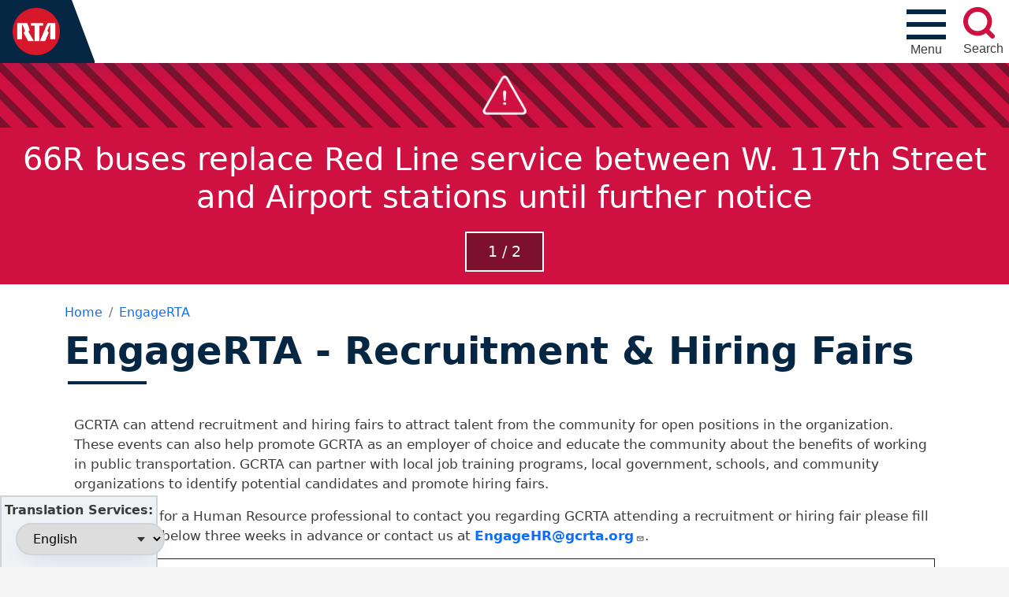

--- FILE ---
content_type: text/html; charset=UTF-8
request_url: https://www.riderta.com/engagerta/recruitment
body_size: 57362
content:
<!DOCTYPE html>
<html lang="en" dir="ltr" prefix="og: https://ogp.me/ns#">
  <head>
    <meta charset="utf-8" />
<script async src="https://www.googletagmanager.com/gtag/js?id=G-Z7TFLG1FJN"></script>
<script>window.dataLayer = window.dataLayer || [];function gtag(){dataLayer.push(arguments)};gtag("js", new Date());gtag("set", "developer_id.dMDhkMT", true);gtag("config", "G-Z7TFLG1FJN", {"groups":"default","page_placeholder":"PLACEHOLDER_page_location"});</script>
<meta name="description" content="GCRTA can attend recruitment and hiring fairs to attract talent from the community for open positions in the organization. These events can also help promote GCRTA as an employer of choice and educate the community about the benefits of working in public transportation. GCRTA can partner with local job training programs, local government, schools, and community organizations to identify potential candidates and promote hiring fairs." />
<link rel="canonical" href="https://www.riderta.com/engagerta/recruitment" />
<meta name="Generator" content="Drupal 10 (https://www.drupal.org)" />
<meta name="MobileOptimized" content="width" />
<meta name="HandheldFriendly" content="true" />
<meta name="viewport" content="width=device-width, initial-scale=1, shrink-to-fit=no" />
<meta property="Generator" content="Spam Master 2.65 - Real-time Protection With Firewall Security at spammaster.org." />
<meta http-equiv="x-ua-compatible" content="ie=edge" />
<link rel="icon" href="/favicon.ico" type="image/vnd.microsoft.icon" />

    <title>EngageRTA - Recruitment &amp; Hiring Fairs | RideRTA</title>
    <link rel="stylesheet" media="all" href="/sites/default/files/css/css_uASkK9Lo2VzYcO7NXPLT1j-RMZXhPH71CpJQw-Hoj8U.css?delta=0&amp;language=en&amp;theme=riderta&amp;include=[base64]" />
<link rel="stylesheet" media="all" href="/sites/default/files/css/css_MZmEa1NPDnvkmk2_k0QoBFXv9D-v_uQOWp5J2D1HXZ0.css?delta=1&amp;language=en&amp;theme=riderta&amp;include=[base64]" />
<link rel="stylesheet" media="all" href="//cdn.jsdelivr.net/npm/bootstrap@5.2.0/dist/css/bootstrap.min.css" />
<link rel="stylesheet" media="all" href="/sites/default/files/css/css_pOWUQD8CgRWkIOkNxZvHinpfD9j9rUNZFW_LfJOsX24.css?delta=3&amp;language=en&amp;theme=riderta&amp;include=[base64]" />
<link rel="stylesheet" media="print" href="/sites/default/files/css/css_QwjuIjlLPvQvY_ylfN-mbLBNit1eVA3h8efoSh1GKGo.css?delta=4&amp;language=en&amp;theme=riderta&amp;include=[base64]" />
<link rel="stylesheet" media="all" href="/sites/default/files/css/css_2wGdni0Qpsojy5R_l8dqal_jJu21JORS3DQbgGtWGVw.css?delta=5&amp;language=en&amp;theme=riderta&amp;include=[base64]" />

    
  </head>
  <body class="layout-no-sidebars page-node-7243 path-node node--type-narrative">
    <a href="#main-content" class="focusable skip-link">
      Skip to main content
    </a>
    
      <div class="dialog-off-canvas-main-canvas" data-off-canvas-main-canvas>
    
<div id="page-wrapper">
  <div id="page">
    <header id="header" class="header" role="banner" aria-label="Site header">
                    
<div id="navbar-secondary">
      <section class="row region region-navbar-secondary">
    <div class="views-element-container block block-views block-views-blocksecondary-menu-block-1" id="block-views-block-secondary-menu-block-1-2">
  
    
      <div class="content">
      <div><div class="view view-secondary-menu view-id-secondary_menu view-display-id-block_1 js-view-dom-id-d58311c44869b9bfea0911ec231c61adf2d8beaf3b8bf3bc81ddbb93e1e53887">
  
    
      
      <div class="view-content row">
          <div class="col-6 col-lg-3 d-flex align-items-center p-3 flex-column gap-1  views-row">
    <div class="views-field views-field-field-icon"><div class="field-content text-center"><a href="/paratransit"><div>
  
  
  <div class="field field--name-field-media-image field--type-image field--label-visually_hidden">
    <div class="field__label visually-hidden">Image</div>
              <div class="field__item">  <img loading="lazy" src="/sites/default/files/styles/30h_icon/public/2023-05/paratransit-icon_0.png?itok=2Ae_WqYD" width="24" height="30" alt="Paratransit Services" class="image-style-_0h-icon" />


</div>
          </div>

</div>
 
Paratransit Service</a></div></div>
  </div>
    <div class="col-6 col-lg-3 d-flex align-items-center p-3 flex-column gap-1  views-row">
    <div class="views-field views-field-field-icon"><div class="field-content text-center"><a href="/fares"><div>
  
  
  <div class="field field--name-field-media-image field--type-image field--label-visually_hidden">
    <div class="field__label visually-hidden">Image</div>
              <div class="field__item">  <img loading="lazy" src="/sites/default/files/styles/30h_icon/public/2023-01/fare-icon.png?itok=qsslSDHH" width="16" height="30" alt="Fares" class="image-style-_0h-icon" />


</div>
          </div>

</div>
 
Fares</a></div></div>
  </div>
    <div class="col-6 col-lg-3 d-flex align-items-center p-3 flex-column gap-1  views-row">
    <div class="views-field views-field-field-icon"><div class="field-content text-center"><a href="/customerservice"><div>
  
  
  <div class="field field--name-field-media-image field--type-image field--label-visually_hidden">
    <div class="field__label visually-hidden">Image</div>
              <div class="field__item">  <img loading="lazy" src="/sites/default/files/styles/30h_icon/public/2023-01/connection-line-icon.png?itok=iqJmMu6D" width="58" height="30" alt="Community Connection Line" class="image-style-_0h-icon" />


</div>
          </div>

</div>
 
Community Connection Line</a></div></div>
  </div>
    <div class="col-6 col-lg-3 d-flex align-items-center p-3 flex-column gap-1  views-row">
    <div class="views-field views-field-field-icon"><div class="field-content text-center"><a href="https://onerta.riderta.com/"><div>
  
  
  <div class="field field--name-field-media-image field--type-image field--label-visually_hidden">
    <div class="field__label visually-hidden">Image</div>
              <div class="field__item">  <img loading="lazy" src="/sites/default/files/styles/30h_icon/public/2023-01/employee-icon.png?itok=aPkwAcVm" width="28" height="30" alt="Employee Login" class="image-style-_0h-icon" />


</div>
          </div>

</div>
 
Employee Login</a></div></div>
  </div>

    </div>
  
          </div>
</div>

    </div>
  </div>

  </section>

</div>
<nav class="navbar" id="navbar-top">
    <a href="/" class="branding">
        <img src="/themes/custom/riderta/assets/global/logo.png" class="rta-logo" alt="Greater Cleveland Regional Transit Authority">
                    <span class="site-name">Greater Cleveland<br />Regional Transit Authority</span>
            </a>
          <section class="row region region-top-header">
    <div id="block-mainmenu" class="block block-tb-megamenu block-tb-megamenu-menu-blockmain">
  
    
      <div class="content">
      <div  class="tbm tbm-main tbm-arrows" id="55b6ac58-e99a-4343-9e0f-de4ad60bc593" data-breakpoint="1200" aria-label="main navigation">
          <button id="mobile-menu" data-target=".nav-collapse" data-toggle="collapse" class="btn btn-navbar tb-megamenu-button" type="button" aria-expanded="false" aria-label="Toggle navigation">
        <div id="nav-icon">
            <span></span>
            <span></span>
            <span></span>
            <span></span>
        </div>
        <span id="mobile-menu__text">Menu</span>
    </button>
    <div class="nav-collapse ">
        <div class="tb-megamenu-nav__view-secondary-menu">
        <div class="views-element-container"><div class="view view-secondary-menu view-id-secondary_menu view-display-id-block_1 js-view-dom-id-3710cd6c1dc94dcadf1bc4b6327df0546058b12afc1e747e3302d58912d080cc">
  
    
      
      <div class="view-content row">
          <div class="col-6 col-lg-3 d-flex align-items-center p-3 flex-column gap-1  views-row">
    <div class="views-field views-field-field-icon"><div class="field-content text-center"><a href="/paratransit"><div>
  
  
  <div class="field field--name-field-media-image field--type-image field--label-visually_hidden">
    <div class="field__label visually-hidden">Image</div>
              <div class="field__item">  <img loading="lazy" src="/sites/default/files/styles/30h_icon/public/2023-05/paratransit-icon_0.png?itok=2Ae_WqYD" width="24" height="30" alt="Paratransit Services" class="image-style-_0h-icon" />


</div>
          </div>

</div>
 
Paratransit Service</a></div></div>
  </div>
    <div class="col-6 col-lg-3 d-flex align-items-center p-3 flex-column gap-1  views-row">
    <div class="views-field views-field-field-icon"><div class="field-content text-center"><a href="/fares"><div>
  
  
  <div class="field field--name-field-media-image field--type-image field--label-visually_hidden">
    <div class="field__label visually-hidden">Image</div>
              <div class="field__item">  <img loading="lazy" src="/sites/default/files/styles/30h_icon/public/2023-01/fare-icon.png?itok=qsslSDHH" width="16" height="30" alt="Fares" class="image-style-_0h-icon" />


</div>
          </div>

</div>
 
Fares</a></div></div>
  </div>
    <div class="col-6 col-lg-3 d-flex align-items-center p-3 flex-column gap-1  views-row">
    <div class="views-field views-field-field-icon"><div class="field-content text-center"><a href="/customerservice"><div>
  
  
  <div class="field field--name-field-media-image field--type-image field--label-visually_hidden">
    <div class="field__label visually-hidden">Image</div>
              <div class="field__item">  <img loading="lazy" src="/sites/default/files/styles/30h_icon/public/2023-01/connection-line-icon.png?itok=iqJmMu6D" width="58" height="30" alt="Community Connection Line" class="image-style-_0h-icon" />


</div>
          </div>

</div>
 
Community Connection Line</a></div></div>
  </div>
    <div class="col-6 col-lg-3 d-flex align-items-center p-3 flex-column gap-1  views-row">
    <div class="views-field views-field-field-icon"><div class="field-content text-center"><a href="https://onerta.riderta.com/"><div>
  
  
  <div class="field field--name-field-media-image field--type-image field--label-visually_hidden">
    <div class="field__label visually-hidden">Image</div>
              <div class="field__item">  <img loading="lazy" src="/sites/default/files/styles/30h_icon/public/2023-01/employee-icon.png?itok=aPkwAcVm" width="28" height="30" alt="Employee Login" class="image-style-_0h-icon" />


</div>
          </div>

</div>
 
Employee Login</a></div></div>
  </div>

    </div>
  
          </div>
</div>

    </div>
<ul  class="tbm-nav level-0 items-5" >
          <li  class="tbm-item level-1 is-relative tbm-justify tbm-item--has-dropdown" aria-level="1" >
      <div class="tbm-link-container">
            <span class="tbm-link level-1 no-link tbm-toggle" tabindex="0" aria-expanded="false">
                Schedules &amp; Maps
          </span>
                <button class="tbm-submenu-toggle always-show"><span class="visually-hidden">Toggle submenu</span></button>
          </div>
    <div  class="tbm-submenu tbm-item-child tbm-has-width" style="width: 500px;">
  <div class="mega-dropdown-inner container-fluid">
   <div class="row">
        <div class="col-12">
                            <div  class="tbm-row">
      <div  class="tbm-column span6">
  <div class="tbm-column-inner">
               <ul  class="tbm-subnav level-1 items-3">
        <li  class="tbm-item level-2" aria-level="2" >
      <div class="tbm-link-container">
            <a href="/routes/rail"  class="tbm-link level-2">
                Rail
          </a>
            </div>
    
</li>

        <li  class="tbm-item level-2" aria-level="2" >
      <div class="tbm-link-container">
            <a href="/routes/bus"  class="tbm-link level-2">
                Bus
          </a>
            </div>
    
</li>

        <li  class="tbm-item level-2" aria-level="2" >
      <div class="tbm-link-container">
            <a href="/routes/brt"  class="tbm-link level-2">
                BRT
          </a>
            </div>
    
</li>

  </ul>

      </div>
</div>

      <div  class="tbm-column span6">
  <div class="tbm-column-inner">
               <ul  class="tbm-subnav level-1 items-3">
        <li  class="tbm-item level-2" aria-level="2" >
      <div class="tbm-link-container">
            <a href="/routes/trolley"  class="tbm-link level-2">
                Trolley
          </a>
            </div>
    
</li>

        <li  class="tbm-item level-2" aria-level="2" >
      <div class="tbm-link-container">
            <a href="/routes"  class="tbm-link level-2">
                View all Schedules
          </a>
            </div>
    
</li>

        <li  class="tbm-item level-2" aria-level="2" >
      <div class="tbm-link-container">
            <a href="/maps"  class="tbm-link level-2">
                Maps
          </a>
            </div>
    
</li>

  </ul>

      </div>
</div>

  </div>

                    </div>
    </div>
  </div>
</div>
</li>

          <li  class="tbm-item level-1 is-relative tbm-justify tbm-item--has-dropdown" aria-level="1" >
      <div class="tbm-link-container">
            <span class="tbm-link level-1 no-link tbm-toggle" tabindex="0" aria-expanded="false">
                Riding GCRTA
          </span>
                <button class="tbm-submenu-toggle always-show"><span class="visually-hidden">Toggle submenu</span></button>
          </div>
    <div  class="tbm-submenu tbm-item-child tbm-has-width" style="width: 600px;">
  <div class="mega-dropdown-inner container-fluid">
   <div class="row">
        <div class="col-12">
                            <div  class="tbm-row">
      <div  class="tbm-column span6">
  <div class="tbm-column-inner">
               <ul  class="tbm-subnav level-1 items-8">
        <li  class="tbm-item level-2" aria-level="2" >
      <div class="tbm-link-container">
            <a href="/howtoride"  class="tbm-link level-2">
                How to Ride
          </a>
            </div>
    
</li>

        <li  class="tbm-item level-2" aria-level="2" >
      <div class="tbm-link-container">
            <a href="/fares"  class="tbm-link level-2">
                Fares
          </a>
            </div>
    
</li>

        <li  class="tbm-item level-2" aria-level="2" >
      <div class="tbm-link-container">
            <a href="http://shoprta.com"  class="tbm-link level-2" target="_blank">
                Purchase Fares Online
          </a>
            </div>
    
</li>

        <li  class="tbm-item level-2" aria-level="2" >
      <div class="tbm-link-container">
            <a href="/racknroll"  class="tbm-link level-2">
                Bike Information
          </a>
            </div>
    
</li>

        <li  class="tbm-item level-2" aria-level="2" >
      <div class="tbm-link-container">
            <a href="/accessibility"  class="tbm-link level-2">
                Accessibility
          </a>
            </div>
    
</li>

        <li  class="tbm-item level-2" aria-level="2" >
      <div class="tbm-link-container">
            <a href="/safety"  class="tbm-link level-2">
                Safety
          </a>
            </div>
    
</li>

        <li  class="tbm-item level-2" aria-level="2" >
      <div class="tbm-link-container">
            <a href="/paratransit"  class="tbm-link level-2">
                Paratransit
          </a>
            </div>
    
</li>

        <li  class="tbm-item level-2" aria-level="2" >
      <div class="tbm-link-container">
            <a href="/transitpolice"  class="tbm-link level-2">
                Transit Police
          </a>
            </div>
    
</li>

  </ul>

      </div>
</div>

      <div  class="tbm-column span6">
  <div class="tbm-column-inner">
               <ul  class="tbm-subnav level-1 items-10">
        <li  class="tbm-item level-2" aria-level="2" >
      <div class="tbm-link-container">
            <a href="/facilities"  class="tbm-link level-2">
                Major Stations
          </a>
            </div>
    
</li>

        <li  class="tbm-item level-2" aria-level="2" >
      <div class="tbm-link-container">
            <a href="/parking"  class="tbm-link level-2">
                Parking
          </a>
            </div>
    
</li>

        <li  class="tbm-item level-2" aria-level="2" >
      <div class="tbm-link-container">
            <a href="/seniors"  class="tbm-link level-2">
                Seniors
          </a>
            </div>
    
</li>

        <li  class="tbm-item level-2" aria-level="2" >
      <div class="tbm-link-container">
            <a href="/elevator-escalator-status"  class="tbm-link level-2">
                Elevator/Escalator Status
          </a>
            </div>
    
</li>

        <li  class="tbm-item level-2" aria-level="2" >
      <div class="tbm-link-container">
            <a href="/engagerta"  class="tbm-link level-2">
                Community Outreach
          </a>
            </div>
    
</li>

        <li  class="tbm-item level-2" aria-level="2" >
      <div class="tbm-link-container">
            <a href="/developers"  class="tbm-link level-2">
                Mobile Applications
          </a>
            </div>
    
</li>

        <li  class="tbm-item level-2" aria-level="2" >
      <div class="tbm-link-container">
            <a href="/customerservice"  class="tbm-link level-2">
                Customer Service
          </a>
            </div>
    
</li>

        <li  class="tbm-item level-2" aria-level="2" >
      <div class="tbm-link-container">
            <a href="/fareviolations"  class="tbm-link level-2">
                Fare Violations
          </a>
            </div>
    
</li>

        <li  class="tbm-item level-2" aria-level="2" >
      <div class="tbm-link-container">
            <a href="/oeo"  class="tbm-link level-2">
                Know Your Rights
          </a>
            </div>
    
</li>

        <li  class="tbm-item level-2" aria-level="2" >
      <div class="tbm-link-container">
            <a href="/espanol"  class="tbm-link level-2">
                Si usted no habla Ingles
          </a>
            </div>
    
</li>

  </ul>

      </div>
</div>

  </div>

                    </div>
    </div>
  </div>
</div>
</li>

          <li  class="tbm-item level-1 is-relative tbm-justify tbm-item--has-dropdown" aria-level="1" >
      <div class="tbm-link-container">
            <span class="tbm-link level-1 no-link tbm-toggle" tabindex="0" aria-expanded="false">
                About GCRTA
          </span>
                <button class="tbm-submenu-toggle always-show"><span class="visually-hidden">Toggle submenu</span></button>
          </div>
    <div  class="tbm-submenu tbm-item-child">
  <div class="mega-dropdown-inner container-fluid">
   <div class="row">
        <div class="col-12">
                            <div  class="tbm-row">
      <div  class="tbm-column span12">
  <div class="tbm-column-inner">
               <ul  class="tbm-subnav level-1 items-7">
        <li  class="tbm-item level-2" aria-level="2" >
      <div class="tbm-link-container">
            <a href="/events"  class="tbm-link level-2">
                Events
          </a>
            </div>
    
</li>

          <li  class="tbm-item level-2 tbm-item--has-flyout" aria-level="2" >
      <div class="tbm-link-container">
            <span class="tbm-link level-2 no-link tbm-toggle" tabindex="0" aria-expanded="false">
                About Us
          </span>
                <button class="tbm-submenu-toggle always-show"><span class="visually-hidden">Toggle submenu</span></button>
          </div>
    <div  class="tbm-submenu tbm-item-child tbm-has-width" style="width: 300px;">
  <div class="mega-dropdown-inner container-fluid">
   <div class="row">
        <div class="col-12">
                            <div  class="tbm-row">
      <div  class="tbm-column span12">
  <div class="tbm-column-inner">
               <ul  class="tbm-subnav level-2 items-5">
        <li  class="tbm-item level-3" aria-level="3" >
      <div class="tbm-link-container">
            <a href="/history"  class="tbm-link level-3">
                History
          </a>
            </div>
    
</li>

        <li  class="tbm-item level-3" aria-level="3" >
      <div class="tbm-link-container">
            <a href="/missionvisionvalues"  class="tbm-link level-3">
                Mission, Vision, and Values
          </a>
            </div>
    
</li>

        <li  class="tbm-item level-3" aria-level="3" >
      <div class="tbm-link-container">
            <a href="/overview"  class="tbm-link level-3">
                Overview
          </a>
            </div>
    
</li>

        <li  class="tbm-item level-3" aria-level="3" >
      <div class="tbm-link-container">
            <a href="/safety"  class="tbm-link level-3">
                Safety
          </a>
            </div>
    
</li>

        <li  class="tbm-item level-3" aria-level="3" >
      <div class="tbm-link-container">
            <a href="/transparency"  class="tbm-link level-3">
                Transparency
          </a>
            </div>
    
</li>

  </ul>

      </div>
</div>

  </div>

                    </div>
    </div>
  </div>
</div>
</li>

          <li  class="tbm-item level-2 tbm-item--has-flyout" aria-level="2" >
      <div class="tbm-link-container">
            <span class="tbm-link level-2 no-link tbm-toggle" tabindex="0" aria-expanded="false">
                Leadership
          </span>
                <button class="tbm-submenu-toggle always-show"><span class="visually-hidden">Toggle submenu</span></button>
          </div>
    <div  class="tbm-submenu tbm-item-child tbm-has-width" style="width: 300px;">
  <div class="mega-dropdown-inner container-fluid">
   <div class="row">
        <div class="col-12">
                            <div  class="tbm-row">
      <div  class="tbm-column span12">
  <div class="tbm-column-inner">
               <ul  class="tbm-subnav level-2 items-4">
        <li  class="tbm-item level-3" aria-level="3" >
      <div class="tbm-link-container">
            <a href="/board"  class="tbm-link level-3">
                Board of Trustees
          </a>
            </div>
    
</li>

        <li  class="tbm-item level-3" aria-level="3" >
      <div class="tbm-link-container">
            <a href="/leadership"  class="tbm-link level-3">
                Leadership Team
          </a>
            </div>
    
</li>

        <li  class="tbm-item level-3" aria-level="3" >
      <div class="tbm-link-container">
            <a href="/coc"  class="tbm-link level-3">
                Civilian Oversight Committee
          </a>
            </div>
    
</li>

        <li  class="tbm-item level-3" aria-level="3" >
      <div class="tbm-link-container">
            <a href="/cac"  class="tbm-link level-3">
                Community Advisory Committee
          </a>
            </div>
    
</li>

  </ul>

      </div>
</div>

  </div>

                    </div>
    </div>
  </div>
</div>
</li>

          <li  class="tbm-item level-2 tbm-item--has-flyout" aria-level="2" >
      <div class="tbm-link-container">
            <span class="tbm-link level-2 no-link tbm-toggle" tabindex="0" aria-expanded="false">
                Policies
          </span>
                <button class="tbm-submenu-toggle always-show"><span class="visually-hidden">Toggle submenu</span></button>
          </div>
    <div  class="tbm-submenu tbm-item-child tbm-has-width" style="width: 300px;">
  <div class="mega-dropdown-inner container-fluid">
   <div class="row">
        <div class="col-12">
                            <div  class="tbm-row">
      <div  class="tbm-column span12">
  <div class="tbm-column-inner">
               <ul  class="tbm-subnav level-2 items-4">
        <li  class="tbm-item level-3" aria-level="3" >
      <div class="tbm-link-container">
            <a href="/policies/advertising"  class="tbm-link level-3">
                Advertising
          </a>
            </div>
    
</li>

        <li  class="tbm-item level-3" aria-level="3" >
      <div class="tbm-link-container">
            <a href="/policies/environmental"  class="tbm-link level-3">
                Environmental
          </a>
            </div>
    
</li>

        <li  class="tbm-item level-3" aria-level="3" >
      <div class="tbm-link-container">
            <a href="/policies/publicassembly"  class="tbm-link level-3">
                Public Assembly
          </a>
            </div>
    
</li>

        <li  class="tbm-item level-3" aria-level="3" >
      <div class="tbm-link-container">
            <a href="/policies/sustainability"  class="tbm-link level-3">
                Sustainability
          </a>
            </div>
    
</li>

  </ul>

      </div>
</div>

  </div>

                    </div>
    </div>
  </div>
</div>
</li>

          <li  class="tbm-item level-2 tbm-item--has-flyout" aria-level="2" >
      <div class="tbm-link-container">
            <span class="tbm-link level-2 no-link tbm-toggle" tabindex="0" aria-expanded="false">
                Finances
          </span>
                <button class="tbm-submenu-toggle always-show"><span class="visually-hidden">Toggle submenu</span></button>
          </div>
    <div  class="tbm-submenu tbm-item-child tbm-has-width" style="width: 300px;">
  <div class="mega-dropdown-inner container-fluid">
   <div class="row">
        <div class="col-12">
                            <div  class="tbm-row">
      <div  class="tbm-column span12">
  <div class="tbm-column-inner">
               <ul  class="tbm-subnav level-2 items-5">
        <li  class="tbm-item level-3" aria-level="3" >
      <div class="tbm-link-container">
            <a href="/annual"  class="tbm-link level-3">
                Annual Reports
          </a>
            </div>
    
</li>

        <li  class="tbm-item level-3" aria-level="3" >
      <div class="tbm-link-container">
            <a href="/budget"  class="tbm-link level-3">
                Budgets
          </a>
            </div>
    
</li>

        <li  class="tbm-item level-3" aria-level="3" >
      <div class="tbm-link-container">
            <a href="/acfr"  class="tbm-link level-3">
                Annual Comprehensive Financial Report
          </a>
            </div>
    
</li>

        <li  class="tbm-item level-3" aria-level="3" >
      <div class="tbm-link-container">
            <a href="/financialmanagementinitiatives"  class="tbm-link level-3">
                Financial Management Initiatives
          </a>
            </div>
    
</li>

        <li  class="tbm-item level-3" aria-level="3" >
      <div class="tbm-link-container">
            <a href="/qmr"  class="tbm-link level-3">
                Quarterly Management Report
          </a>
            </div>
    
</li>

  </ul>

      </div>
</div>

  </div>

                    </div>
    </div>
  </div>
</div>
</li>

          <li  class="tbm-item level-2 tbm-item--has-flyout" aria-level="2" >
      <div class="tbm-link-container">
            <span class="tbm-link level-2 no-link tbm-toggle" tabindex="0" aria-expanded="false">
                News &amp; Media
          </span>
                <button class="tbm-submenu-toggle always-show"><span class="visually-hidden">Toggle submenu</span></button>
          </div>
    <div  class="tbm-submenu tbm-item-child tbm-has-width" style="width: 300px;">
  <div class="mega-dropdown-inner container-fluid">
   <div class="row">
        <div class="col-12">
                            <div  class="tbm-row">
      <div  class="tbm-column span12">
  <div class="tbm-column-inner">
               <ul  class="tbm-subnav level-2 items-4">
        <li  class="tbm-item level-3" aria-level="3" >
      <div class="tbm-link-container">
            <a href="/mediacontacts"  class="tbm-link level-3">
                Media Contacts
          </a>
            </div>
    
</li>

        <li  class="tbm-item level-3" aria-level="3" >
      <div class="tbm-link-container">
            <a href="/news"  class="tbm-link level-3">
                News / Press Releases
          </a>
            </div>
    
</li>

        <li  class="tbm-item level-3" aria-level="3" >
      <div class="tbm-link-container">
            <a href="/blogs"  class="tbm-link level-3">
                Blogs
          </a>
            </div>
    
</li>

        <li  class="tbm-item level-3" aria-level="3" >
      <div class="tbm-link-container">
            <a href="/publicrecords"  class="tbm-link level-3">
                Public Records Requests
          </a>
            </div>
    
</li>

  </ul>

      </div>
</div>

  </div>

                    </div>
    </div>
  </div>
</div>
</li>

          <li  class="tbm-item level-2 tbm-item--has-flyout" aria-level="2" >
      <div class="tbm-link-container">
            <span class="tbm-link level-2 no-link tbm-toggle" tabindex="0" aria-expanded="false">
                Programming &amp; Planning
          </span>
                <button class="tbm-submenu-toggle always-show"><span class="visually-hidden">Toggle submenu</span></button>
          </div>
    <div  class="tbm-submenu tbm-item-child tbm-has-width" style="width: 300px;">
  <div class="mega-dropdown-inner container-fluid">
   <div class="row">
        <div class="col-12">
                            <div  class="tbm-row">
      <div  class="tbm-column span12">
  <div class="tbm-column-inner">
               <ul  class="tbm-subnav level-2 items-5">
        <li  class="tbm-item level-3" aria-level="3" >
      <div class="tbm-link-container">
            <a href="/planning"  class="tbm-link level-3">
                Overview
          </a>
            </div>
    
</li>

        <li  class="tbm-item level-3" aria-level="3" >
      <div class="tbm-link-container">
            <a href="/legislativeupdate"  class="tbm-link level-3">
                Legislative Update
          </a>
            </div>
    
</li>

        <li  class="tbm-item level-3" aria-level="3" >
      <div class="tbm-link-container">
            <a href="/strategicplan"  class="tbm-link level-3">
                Strategic Plan
          </a>
            </div>
    
</li>

        <li  class="tbm-item level-3" aria-level="3" >
      <div class="tbm-link-container">
            <a href="/majorprojects"  class="tbm-link level-3">
                Major Projects
          </a>
            </div>
    
</li>

        <li  class="tbm-item level-3" aria-level="3" >
      <div class="tbm-link-container">
            <a href="/cpip"  class="tbm-link level-3">
                Community Partner Investment Program (CPIP)
          </a>
            </div>
    
</li>

  </ul>

      </div>
</div>

  </div>

                    </div>
    </div>
  </div>
</div>
</li>

  </ul>

      </div>
</div>

  </div>

                    </div>
    </div>
  </div>
</div>
</li>

          <li  class="tbm-item level-1 is-relative tbm-justify tbm-item--has-dropdown" aria-level="1" >
      <div class="tbm-link-container">
            <span class="tbm-link level-1 no-link tbm-toggle" tabindex="0" aria-expanded="false">
                Doing Business
          </span>
                <button class="tbm-submenu-toggle always-show"><span class="visually-hidden">Toggle submenu</span></button>
          </div>
    <div  class="tbm-submenu tbm-item-child tbm-has-width" style="width: 500px;">
  <div class="mega-dropdown-inner container-fluid">
   <div class="row">
        <div class="col-12">
                            <div  class="tbm-row">
      <div  class="tbm-column span6">
  <div class="tbm-column-inner">
               <ul  class="tbm-subnav level-1 items-6">
        <li  class="tbm-item level-2" aria-level="2" >
      <div class="tbm-link-container">
            <a href="/procurement"  class="tbm-link level-2">
                Procurement
          </a>
            </div>
    
</li>

        <li  class="tbm-item level-2" aria-level="2" >
      <div class="tbm-link-container">
            <a href="/procurement#multi-section-tab2"  class="tbm-link level-2">
                Vendor Registration &amp; Login
          </a>
            </div>
    
</li>

        <li  class="tbm-item level-2" aria-level="2" >
      <div class="tbm-link-container">
            <a href="/procurement#multi-section-tab4"  class="tbm-link level-2">
                Learn to Do Business With RTA
          </a>
            </div>
    
</li>

        <li  class="tbm-item level-2" aria-level="2" >
      <div class="tbm-link-container">
            <a href="https://www.procurement.riderta.com/"  class="tbm-link level-2">
                Contract Opportunities
          </a>
            </div>
    
</li>

        <li  class="tbm-item level-2" aria-level="2" >
      <div class="tbm-link-container">
            <a href="/realestate"  class="tbm-link level-2">
                Real Estate
          </a>
            </div>
    
</li>

        <li  class="tbm-item level-2" aria-level="2" >
      <div class="tbm-link-container">
            <a href="/dbe"  class="tbm-link level-2">
                Disadvantaged Business Enterprise (DBE) Program
          </a>
            </div>
    
</li>

  </ul>

      </div>
</div>

      <div  class="tbm-column span6">
  <div class="tbm-column-inner">
               <ul  class="tbm-subnav level-1 items-3">
                <li  class="tbm-item level-2" aria-level="2" >
      <div class="tbm-link-container">
            <span class="tbm-link level-2 no-link tbm-no-submenu" tabindex="0">
                Advertise on RTA
          </span>
            </div>
    
</li>

        <li  class="tbm-item level-2" aria-level="2" >
      <div class="tbm-link-container">
            <a href="/advertising"  class="tbm-link level-2">
                Advertising Contacts
          </a>
            </div>
    
</li>

        <li  class="tbm-item level-2" aria-level="2" >
      <div class="tbm-link-container">
            <a href="/developers"  class="tbm-link level-2">
                Developers
          </a>
            </div>
    
</li>

  </ul>

      </div>
</div>

  </div>

                    </div>
    </div>
  </div>
</div>
</li>

          <li  class="tbm-item level-1 work-menu-item tbm-justify tbm-item--has-dropdown" aria-level="1" >
      <div class="tbm-link-container">
            <span class="tbm-link level-1 no-link tbm-toggle" tabindex="0" aria-expanded="false">
                Work for Us
          </span>
                <button class="tbm-submenu-toggle always-show"><span class="visually-hidden">Toggle submenu</span></button>
          </div>
    <div  class="tbm-submenu tbm-item-child">
  <div class="mega-dropdown-inner container-fluid">
   <div class="row">
        <div class="col-12">
                            <div  class="tbm-row">
      <div  class="tbm-column span12">
  <div class="tbm-column-inner">
                 <div  class="tbm-block">
    <div class="block-inner">
      <div id="block-workforus" class="block block-gcrta-block-library block-workforus">
  
    
      <div class="content">
      <a href="/careers">
    <div class="work-for-us">
            <div class="left-region">
                <span>We're always hiring drivers!</span>
                <button>View open positions</button>
            </div>
            <div class="right-region"></div>
    </div>
</a>
    </div>
  </div>

    </div>
  </div>

      </div>
</div>

  </div>

                    </div>
    </div>
  </div>
</div>
</li>

  </ul>

      </div>
  </div>

    </div>
  </div>
<div id="block-gcrtamainnavigationsearchbutton" class="block block-gcrta-block-library block-mainnavsearchbutton">
  
    
      <div class="content">
      <div id="main-nav-search__wrapper">
    <button id="main-nav-search" aria-expanded="false" aria-label="search" aria-controls="gcrta-search">
                        <span id="search__text">Search</span>
    </button>
    <form action="/search" method="get" id="gcrta-search" role="search">
        <label class="visually-hidden" for="gcrta-search__text">Search this site</label>
        <input type="search" name="text" value="" id="gcrta-search__text" placeholder="What are you searching for?"/> 
        <input type="submit" id="gcrta-search__submit" value="Search" class="button form-submit btn btn-primary form-control">
    </form>
</div>

    </div>
  </div>

  </section>

    </nav>        <nav class="navbar navbar-expand-xl" id="navbar-main">
              
                          </nav>
    </header>
          <div class="highlighted">
        <aside class="container-fluid section clearfix" role="complementary">
            <div data-drupal-messages-fallback class="hidden"></div>


        </aside>
      </div>
            <div id="main-wrapper" class="layout-main-wrapper clearfix">
                                  <section class="row region region-content-top">
    <div class="views-element-container block block-views block-views-blockcrisis-alert-block-1" id="block-views-block-crisis-alert-block-1">
  
    
      <div class="content">
      <div><div class="view view-crisis-alert view-id-crisis_alert view-display-id-block_1 js-view-dom-id-7c81987fa738ad59eccc98da8cd5d74053fc8d816c8bffc7fff48330c376354c">
  
    
      
      <div class="view-content row">
      

<div class="crisis-alert-views-row__icon col-12 col-xl-1 d-flex justify-content-center align-items-center"><img src="/themes/custom/riderta/assets/global/icons/crisis-icon.png" alt="Crisis Alert"></div>

  <div class="col-12 col-xl-10 crisis-alert-views-row__content">
                <div class="views-row crisis-alert-views-row">
          <div class="views-field views-field-title"><h2 class="field-content"><a href="/riders-alerts/66r-buses-replace-red-line-service-between-w-117th-street-and-airport-stations">66R buses replace Red Line service between W. 117th Street and Airport stations until further notice</a></h2></div><div class="views-field views-field-field-description"><div class="field-content"></div></div>
                                    </div>
                </div>
  <div class="col-12 col-xl-1 d-flex justify-content-center align-items-center crisis-alert-views-row__count">
    <a class="use-ajax" data-dialog-options="{&quot;title&quot;:&quot;Crisis Alerts&quot;,&quot;height&quot;:&quot;auto&quot;, &quot;width&quot;:&quot;1200&quot;}" data-dialog-type="modal" data-ajax-progress="fullscreen" href="/alerts/crisis">
    1 / 2
    <span class="crisis-alert-views-row__all-icon"></span>
  </a>
  </div>

    </div>
  
          </div>
</div>

    </div>
  </div>

  </section>

                <div id="main">
                      <div id="page-title__wrapper">
                              <div class="container">
                    <div id="block-riderta-breadcrumbs__wrapper" class="relative-breadcrumb">
  <div id="block-riderta-breadcrumbs" class="block block-system block-system-breadcrumb-block">
    
        
          <div class="content row">
          <div class="left col-12 col-md-8">
              

  <nav role="navigation" aria-label="breadcrumb">
    <ol class="breadcrumb pt-4">
                  <li class="breadcrumb-item">
          <a href="/">Home</a>
        </li>
                        <li class="breadcrumb-item">
          <a href="/engagerta">EngageRTA</a>
        </li>
              </ol>
  </nav>

          </div>
                </div>
      </div>
</div>

                    <section class="row region region-title">
    <div class="block-riderta-page-title__wrapper d-flex align-items-center col-12   no-page-title-image col-xl-12 ">
    <div id="block-riderta-page-title" class="block block-core block-page-title-block col-12">
    
        
            <div class="content">
            
      <h1  class="title page-title"><span class="page-title__text pb-3"><span class="field field--name-title field--type-string field--label-hidden">EngageRTA - Recruitment &amp; Hiring Fairs</span>
</span></h1>
  
      <p id="page-title__summary"></p>
  
  

        </div>
        </div>
</div>


  </section>

              </div>
            </div>
                    <div class="container">
            <div class="row row-offcanvas row-offcanvas-left clearfix">
                <main class="main-content col order-last" id="content" role="main">
                  <section class="section">
                    <a id="main-content" tabindex="-1"></a>
                      <div id="block-riderta-content" class="block block-system block-system-main-block">
  
    
      <div class="content">
      

<article data-history-node-id="7243" class="node node--type-narrative node--view-mode-full clearfix">
  <header>
    
        
      </header>
  <div class="node__content clearfix">
    

    <div  class="gcrta-one-column container" style="">
        <div class="row"><div  class="main-region col-12">
                                        <div class="block block-layout-builder block-field-blocknodenarrativebody">
  
    
      <div class="content">
      
            <div class="clearfix text-formatted field field--name-body field--type-text-with-summary field--label-hidden field__item"><p>GCRTA can attend recruitment and hiring fairs to attract talent from the community for open positions in the organization. These events can also help promote GCRTA as an employer of choice and educate the community about the benefits of working in public transportation. GCRTA can partner with local job training programs, local government, schools, and community organizations to identify potential candidates and promote hiring fairs.</p><p>If you would for a Human Resource professional to contact you regarding GCRTA attending a recruitment or hiring fair please fill out the form below three weeks in advance or contact us at <a href="mailto:EngageHR@gcrta.org">EngageHR@gcrta.org</a>.</p><p><a class="button button__is-full-width" href="/engagerta/forms/recruitment">Fill in request form</a></p></div>
      
    </div>
  </div>

                </div></div>
    </div>
 
  </div>
</article>

    </div>
  </div>


                  </section>
                </main>
            </div>
          </div>
        </div>
    </div>
        <footer class="site-footer">
        <div class="container-fluid p-0">
        <!--<div class="location-info">
            <a href="/" title="Home" rel="home" id="footer-logo"><img class="rta-logo" src="http://www.riderta.com/logo.png" alt="Home"></a>
            <span>
			    Greater Cleveland Regional Transit Authority <br>
			    1240 West 6th Street <br>
			    Cleveland, Ohio 44113-1302 <br>
			    Tel: 216-566-5100
            </span>
		</div>-->
        <a class="site-footer-ad__link" href="https://transitapp.com/">
        <div class="site-footer-ad clearfix container">
            <div class="row">
                <div class="col-12 col-xl-6 left">
                    <ul class="site-footer-ad__text">
                        <li>Plan your Trip</li>
                        <li>Track your Ride</li>
                        <li>Pay your Fare</li>
                    </ul>
                </div>
                <div class="col-12 col-xl-6 right">
                    <img  class="site-footer-ad__image"src="/themes/custom/riderta/assets/global/icons/transit-app.png" alt="Download Transit App">
                </div>
            </div>
        </div>
    </a>
    <div class="site-footer__top clearfix container-fluid">
        <div class="row justify-content-center">
            <div class="col-12 col-xl-4 contact">  <section class="row region region-footer-first">
    <div id="block-companyinfo" class="block-content-custom block block-block-content block-block-contentac129332-fea5-4131-8e6f-8524d288ec72">
  
    
      <div class="content">
      
            <div class="clearfix text-formatted field field--name-body field--type-text-with-summary field--label-hidden field__item"><div class="wrapper"><a href="/"><img src="/themes/custom/riderta/assets/global/logo.png" alt="Home" width="200" height="200" loading="lazy"></a><div>Greater Cleveland Regional Transit Authority&nbsp;<br>1240 West 6th Street&nbsp;<br>Cleveland, Ohio 44113-1302&nbsp;<br><a href="tel:216-566-5100">216-566-5100</a>&nbsp;<br><a href="/transitpolice">Transit Police</a><strong> Dispatch:</strong> <a href="tel: 216-566-5163">216-566-5163</a><br>text/photo/video to <a href="tel://216-575-3937">216-575-EYES</a> (3937)</div></div></div>
      
    </div>
  </div>
<div class="views-element-container block block-views block-views-blocksocial-icons-block-1" id="block-views-block-social-icons-block-1">
  
      <h2>Connect With Us</h2>
    
      <div class="content">
      <div><div class="site-footer--social-icons p-3 site-footer__social-icons view view-social-icons view-id-social_icons view-display-id-block_1 js-view-dom-id-c71a8e5898d8aa1c101bc7ad850a2f33c27ddda1527c4e50d4dd37c2615eba84">
  
    
      
      <div class="view-content row">
          <div class="col-2 d-flex justify-content-center views-row">
    <a href="https://www.facebook.com/ridegcrta ">  <img loading="lazy" src="/sites/default/files/2023-01/facebook-logo.png" width="50" height="50" alt="Facebook" />

</a>
  </div>
    <div class="col-2 d-flex justify-content-center views-row">
    <a href="https://twitter.com/GCRTA ">  <img loading="lazy" src="/sites/default/files/2023-12/twitter.png" width="24" height="25" alt="Twitter" />

</a>
  </div>
    <div class="col-2 d-flex justify-content-center views-row">
    <a href="https://www.youtube.com/GreaterClevelandRTA ">  <img loading="lazy" src="/sites/default/files/2023-01/youtube-logo.png" width="90" height="50" alt="YouTube" />

</a>
  </div>
    <div class="col-2 d-flex justify-content-center views-row">
    <a href="https://www.instagram.com/ridegcrta ">  <img loading="lazy" src="/sites/default/files/2023-01/instagram-logo.png" width="50" height="50" alt="Instagram" />

</a>
  </div>
    <div class="col-2 d-flex justify-content-center views-row">
    <a href="https://www.linkedin.com/company/greater-cleveland-rta ">  <img loading="lazy" src="/sites/default/files/2023-01/linkedin-icon.png" width="50" height="50" alt="LinkedIn" />

</a>
  </div>

    </div>
  
          </div>
</div>

    </div>
  </div>

  </section>
</div>
                        <div class="col-12 col-xl-2">  <section class="row region region-footer-third">
    <nav role="navigation" aria-labelledby="block-footercolumn1-menu" id="block-footercolumn1" class="block block-menu navigation menu--menu-footer-column-1">
            
  <h2 class="visually-hidden" id="block-footercolumn1-menu">Footer Column 1</h2>
  

        
                  <ul class="clearfix nav" data-component-id="bootstrap_barrio:menu">
                    <li class="nav-item">
                <a href="/accessibility" class="nav-link nav-link--accessibility" data-drupal-link-system-path="node/19">Accessibility</a>
              </li>
                <li class="nav-item">
                <a href="/careers" class="nav-link nav-link--careers" data-drupal-link-system-path="node/6912">Careers</a>
              </li>
                <li class="nav-item">
                <a href="/howtoride" class="nav-link nav-link--howtoride" data-drupal-link-system-path="node/544">How to Ride</a>
              </li>
                <li class="nav-item">
                <a href="/engagerta" class="nav-link nav-link--engagerta" data-drupal-link-system-path="node/7124">Community Outreach</a>
              </li>
                <li class="nav-item">
                <a href="/missionvisionvalues" class="nav-link nav-link--missionvisionvalues" data-drupal-link-system-path="node/5895">Mission, Vision, Values</a>
              </li>
        </ul>
  



  </nav>

  </section>
</div>
            <div class="col-12 col-xl-2">  <section class="row region region-footer-fourth">
    <nav role="navigation" aria-labelledby="block-footercolumn2-menu" id="block-footercolumn2" class="block block-menu navigation menu--menu-footer-column-2">
            
  <h2 class="visually-hidden" id="block-footercolumn2-menu">Footer Column 2</h2>
  

        
                  <ul class="clearfix nav" data-component-id="bootstrap_barrio:menu">
                    <li class="nav-item">
                <a href="/developers" class="nav-link nav-link--developers" data-drupal-link-system-path="node/3287">Mobile Applications</a>
              </li>
                <li class="nav-item">
                <a href="/news" class="nav-link nav-link--news" data-drupal-link-system-path="node/6914">News</a>
              </li>
                <li class="nav-item">
                <a href="/paratransit" class="nav-link nav-link--paratransit" data-drupal-link-system-path="node/5">Paratransit Services</a>
              </li>
                <li class="nav-item">
                <a href="/safety" class="nav-link nav-link--safety" data-drupal-link-system-path="node/30">Safety</a>
              </li>
                <li class="nav-item">
                <a href="/maps" class="nav-link nav-link--maps" data-drupal-link-system-path="node/333">System Maps</a>
              </li>
                <li class="nav-item">
                <a href="/termsofuse" class="nav-link nav-link--termsofuse" data-drupal-link-system-path="node/179">Terms of Use</a>
              </li>
        </ul>
  



  </nav>

  </section>
</div>
            <div class="col-12 col-xl-2">  <section class="row region region-footer-fifth">
    <nav role="navigation" aria-labelledby="block-footercolumn3-menu" id="block-footercolumn3" class="block block-menu navigation menu--menu-footer-column-3">
            
  <h2 class="visually-hidden" id="block-footercolumn3-menu">Footer Column 3</h2>
  

        
                  <ul class="clearfix nav" data-component-id="bootstrap_barrio:menu">
                    <li class="nav-item">
                <a href="/customerservice" class="nav-link nav-link--customerservice" data-drupal-link-system-path="node/304">Contact Us</a>
              </li>
                <li class="nav-item">
                <a href="/oeo" class="nav-link nav-link--oeo" data-drupal-link-system-path="node/4887">Know Your Rights</a>
              </li>
                <li class="nav-item">
                <a href="/transparency" class="nav-link nav-link--transparency" data-drupal-link-system-path="node/5411">Transparency</a>
              </li>
        </ul>
  



  </nav>
<div id="block-aptalogo" class="block-content-custom block block-block-content block-block-contentd88f92fe-63ce-46a3-bcc4-d5351ee1142a">
  
    
      <div class="content">
      
            <div class="clearfix text-formatted field field--name-body field--type-text-with-summary field--label-hidden field__item"><p><img class="apta-logo" src="/themes/custom/riderta/assets/global/logos/apta-logo.png" alt="APTA Health and Safety Commitments Program"></p></div>
      
    </div>
  </div>
<div id="block-gtranslate" class="block block-gtranslate block-gtranslate-block">
  
    
      <div class="content">
      
<div class="gtranslate_wrapper"></div><script>window.gtranslateSettings = {"switcher_horizontal_position":"left","switcher_vertical_position":"bottom","horizontal_position":"left","vertical_position":"bottom","float_switcher_open_direction":"top","switcher_open_direction":"bottom","default_language":"en","native_language_names":1,"detect_browser_language":0,"add_new_line":1,"select_language_label":"Select Language","flag_size":32,"flag_style":"2d","globe_size":60,"alt_flags":{"en":"usa"},"wrapper_selector":".gtranslate_wrapper","url_structure":"none","custom_domains":null,"languages":["en","ar","zh-CN","ru","es"],"custom_css":""};</script><script>(function(){var js = document.createElement('script');js.setAttribute('src', 'https://cdn.gtranslate.net/widgets/latest/dropdown.js');js.setAttribute('data-gt-orig-url', '/engagerta/recruitment');js.setAttribute('data-gt-orig-domain', 'www.riderta.com');document.body.appendChild(js);})();</script>
    </div>
  </div>

  </section>
</div>
        </div>
        <div class="row">
            <div class="col-12  copyright-wrapper">
             <div class="copyright">&copy; 2026 Greater Cleveland Regional Transit Authority</div>
            </div>
        </div>
    </div>
        </div>    </footer>
  </div>
</div>

  </div>

    
    <script type="application/json" data-drupal-selector="drupal-settings-json">{"path":{"baseUrl":"\/","pathPrefix":"","currentPath":"node\/7243","currentPathIsAdmin":false,"isFront":false,"currentLanguage":"en"},"pluralDelimiter":"\u0003","suppressDeprecationErrors":true,"ajaxPageState":{"libraries":"[base64]","theme":"riderta","theme_token":null},"ajaxTrustedUrl":[],"google_analytics":{"account":"G-Z7TFLG1FJN","trackOutbound":true,"trackMailto":true,"trackTel":true,"trackDownload":true,"trackDownloadExtensions":"7z|aac|arc|arj|asf|asx|avi|bin|csv|doc(x|m)?|dot(x|m)?|exe|flv|gif|gz|gzip|hqx|jar|jpe?g|js|mp(2|3|4|e?g)|mov(ie)?|msi|msp|pdf|phps|png|ppt(x|m)?|pot(x|m)?|pps(x|m)?|ppam|sld(x|m)?|thmx|qtm?|ra(m|r)?|sea|sit|tar|tgz|torrent|txt|wav|wma|wmv|wpd|xls(x|m|b)?|xlt(x|m)|xlam|xml|z|zip"},"data":{"extlink":{"extTarget":true,"extTargetAppendNewWindowDisplay":true,"extTargetAppendNewWindowLabel":"(opens in a new window)","extTargetNoOverride":false,"extNofollow":false,"extTitleNoOverride":false,"extNoreferrer":true,"extFollowNoOverride":false,"extClass":"ext","extLabel":"(link is external)","extImgClass":false,"extSubdomains":true,"extExclude":"","extInclude":".\\.pdf","extCssExclude":"","extCssInclude":"","extCssExplicit":"","extAlert":false,"extAlertText":"This link will take you to an external web site. We are not responsible for their content.","extHideIcons":false,"mailtoClass":"mailto","telClass":"","mailtoLabel":"(link sends email)","telLabel":"(link is a phone number)","extUseFontAwesome":false,"extIconPlacement":"append","extPreventOrphan":false,"extFaLinkClasses":"fa fa-external-link","extFaMailtoClasses":"fa fa-envelope-o","extAdditionalLinkClasses":"","extAdditionalMailtoClasses":"","extAdditionalTelClasses":"","extFaTelClasses":"fa fa-phone","allowedDomains":[],"extExcludeNoreferrer":""}},"TBMegaMenu":{"TBElementsCounter":{"column":null},"theme":"riderta","55b6ac58-e99a-4343-9e0f-de4ad60bc593":{"arrows":"1"}},"views":{"ajax_path":"\/views\/ajax","ajaxViews":{"views_dom_id:7c81987fa738ad59eccc98da8cd5d74053fc8d816c8bffc7fff48330c376354c":{"view_name":"crisis_alert","view_display_id":"block_1","view_args":"","view_path":"\/node\/7243","view_base_path":"alerts\/crisis","view_dom_id":"7c81987fa738ad59eccc98da8cd5d74053fc8d816c8bffc7fff48330c376354c","pager_element":0}}},"user":{"uid":0,"permissionsHash":"a54622f0c39538f7d076c328a49f1a95fe386c5deb4481f31de9a9afacc0dd1a"}}</script>
<script src="/sites/default/files/js/js_RqEcmQkTr-ZIsq-9nBYXsOKPUmjHeuZiEPKaa6CBYCU.js?scope=footer&amp;delta=0&amp;language=en&amp;theme=riderta&amp;include=[base64]"></script>
<script src="//cdn.jsdelivr.net/npm/bootstrap@5.2.0/dist/js/bootstrap.bundle.min.js"></script>
<script src="/sites/default/files/js/js_9J0ty5uyVJj0r2k5WAhqTVtj8agem2P5fhBUXqUVsuw.js?scope=footer&amp;delta=2&amp;language=en&amp;theme=riderta&amp;include=[base64]"></script>

  </body>
</html>
